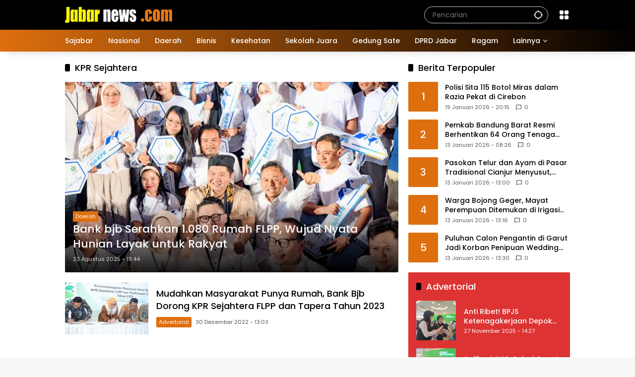

--- FILE ---
content_type: text/html; charset=UTF-8
request_url: https://www.jabarnews.com/tag/kpr-sejahtera/
body_size: 16591
content:
<!doctype html>
<html lang="id">
<head>
	<meta charset="UTF-8">
	<meta name="viewport" content="width=device-width, initial-scale=1">
	<link rel="profile" href="https://gmpg.org/xfn/11">

	<meta name='robots' content='index, follow, max-image-preview:large, max-snippet:-1, max-video-preview:-1' />

	<!-- This site is optimized with the Yoast SEO Premium plugin v26.7 (Yoast SEO v26.7) - https://yoast.com/wordpress/plugins/seo/ -->
	<title>Berita KPR Sejahtera Terbaru Hari Ini | Jabar News</title>
	<link rel="canonical" href="https://www.jabarnews.com/tag/kpr-sejahtera/" />
	<meta property="og:locale" content="id_ID" />
	<meta property="og:type" content="article" />
	<meta property="og:title" content="KPR Sejahtera Arsip" />
	<meta property="og:url" content="https://www.jabarnews.com/tag/kpr-sejahtera/" />
	<meta property="og:site_name" content="Jabar News" />
	<meta property="og:image" content="https://www.jabarnews.com/wp-content/uploads/2022/01/logo-jabarnews-1.png" />
	<meta property="og:image:width" content="225" />
	<meta property="og:image:height" content="225" />
	<meta property="og:image:type" content="image/png" />
	<meta name="twitter:card" content="summary_large_image" />
	<meta name="twitter:site" content="@jabarnews" />
	<script type="application/ld+json" class="yoast-schema-graph">{"@context":"https://schema.org","@graph":[{"@type":"CollectionPage","@id":"https://www.jabarnews.com/tag/kpr-sejahtera/","url":"https://www.jabarnews.com/tag/kpr-sejahtera/","name":"Berita KPR Sejahtera Terbaru Hari Ini | Jabar News","isPartOf":{"@id":"https://www.jabarnews.com/#website"},"primaryImageOfPage":{"@id":"https://www.jabarnews.com/tag/kpr-sejahtera/#primaryimage"},"image":{"@id":"https://www.jabarnews.com/tag/kpr-sejahtera/#primaryimage"},"thumbnailUrl":"https://www.jabarnews.com/wp-content/uploads/2025/08/IMG-20250824-WA0015-scaled.jpg","breadcrumb":{"@id":"https://www.jabarnews.com/tag/kpr-sejahtera/#breadcrumb"},"inLanguage":"id"},{"@type":"ImageObject","inLanguage":"id","@id":"https://www.jabarnews.com/tag/kpr-sejahtera/#primaryimage","url":"https://www.jabarnews.com/wp-content/uploads/2025/08/IMG-20250824-WA0015-scaled.jpg","contentUrl":"https://www.jabarnews.com/wp-content/uploads/2025/08/IMG-20250824-WA0015-scaled.jpg","width":2560,"height":1706,"caption":"Menteri Perumahan Maruarar Sirait bersama jajaran bank bjb menyerahkan kunci rumah secara simbolis kepada debitur FLPP."},{"@type":"BreadcrumbList","@id":"https://www.jabarnews.com/tag/kpr-sejahtera/#breadcrumb","itemListElement":[{"@type":"ListItem","position":1,"name":"Beranda","item":"https://www.jabarnews.com/"},{"@type":"ListItem","position":2,"name":"KPR Sejahtera"}]},{"@type":"WebSite","@id":"https://www.jabarnews.com/#website","url":"https://www.jabarnews.com/","name":"Jabar News","description":"Berita Jawa Barat, Jawa Barat Hari Ini, Jawa Barat Terkini","publisher":{"@id":"https://www.jabarnews.com/#organization"},"potentialAction":[{"@type":"SearchAction","target":{"@type":"EntryPoint","urlTemplate":"https://www.jabarnews.com/?s={search_term_string}"},"query-input":{"@type":"PropertyValueSpecification","valueRequired":true,"valueName":"search_term_string"}}],"inLanguage":"id"},{"@type":"Organization","@id":"https://www.jabarnews.com/#organization","name":"Jabar News","url":"https://www.jabarnews.com/","logo":{"@type":"ImageObject","inLanguage":"id","@id":"https://www.jabarnews.com/#/schema/logo/image/","url":"https://www.jabarnews.com/wp-content/uploads/2022/10/Logo-Jabarnews-low-ress.png","contentUrl":"https://www.jabarnews.com/wp-content/uploads/2022/10/Logo-Jabarnews-low-ress.png","width":3162,"height":794,"caption":"Jabar News"},"image":{"@id":"https://www.jabarnews.com/#/schema/logo/image/"},"sameAs":["https://www.facebook.com/jabarnews","https://x.com/jabarnews","https://www.instagram.com/jabarnews","https://www.youtube.com/c/JabarNews"],"description":"Jabar News Media","email":"analyticsjabarnews@gmail.com","telephone":"08161614141","legalName":"Jabar News Media","foundingDate":"2016-11-18","numberOfEmployees":{"@type":"QuantitativeValue","minValue":"1","maxValue":"10"}}]}</script>
	<!-- / Yoast SEO Premium plugin. -->


<link rel='dns-prefetch' href='//www.googletagmanager.com' />
<link rel="alternate" type="application/rss+xml" title="Jabar News &raquo; Feed" href="https://www.jabarnews.com/feed/" />
<link rel="alternate" type="application/rss+xml" title="Jabar News &raquo; Umpan Komentar" href="https://www.jabarnews.com/comments/feed/" />
<link rel="alternate" type="application/rss+xml" title="Jabar News &raquo; KPR Sejahtera Umpan Tag" href="https://www.jabarnews.com/tag/kpr-sejahtera/feed/" />
<style id='wp-img-auto-sizes-contain-inline-css'>
img:is([sizes=auto i],[sizes^="auto," i]){contain-intrinsic-size:3000px 1500px}
/*# sourceURL=wp-img-auto-sizes-contain-inline-css */
</style>

<style id='wp-emoji-styles-inline-css'>

	img.wp-smiley, img.emoji {
		display: inline !important;
		border: none !important;
		box-shadow: none !important;
		height: 1em !important;
		width: 1em !important;
		margin: 0 0.07em !important;
		vertical-align: -0.1em !important;
		background: none !important;
		padding: 0 !important;
	}
/*# sourceURL=wp-emoji-styles-inline-css */
</style>
<link rel='stylesheet' id='wpmedia-fonts-css' href='https://www.jabarnews.com/wp-content/fonts/236996ba17138f8a70241eb10876cbed.css?ver=1.1.7' media='all' />
<link rel='stylesheet' id='wpmedia-style-css' href='https://www.jabarnews.com/wp-content/themes/wpmedia/style.css?ver=1.1.7' media='all' />
<style id='wpmedia-style-inline-css'>
h1,h2,h3,h4,h5,h6,.reltitle,.site-title,.gmr-mainmenu ul > li > a,.gmr-secondmenu-dropdown ul > li > a,.gmr-sidemenu ul li a,.gmr-sidemenu .side-textsocial,.heading-text,.gmr-mobilemenu ul li a,#navigationamp ul li a{font-family:Poppins;font-weight:500;}h1 strong,h2 strong,h3 strong,h4 strong,h5 strong,h6 strong{font-weight:700;}.entry-content-single{font-size:16px;}body{font-family:Poppins;--font-reguler:400;--font-bold:700;--mainmenu-bgcolor:#de6f0e;--mainmenu-secondbgcolor:#000000;--background-color:#f8f8f8;--main-color:#000000;--widget-title:#000000;--link-color-body:#000000;--hoverlink-color-body:#de6f0e;--border-color:#cccccc;--button-bgcolor:#de6f0e;--button-color:#ffffff;--header-bgcolor:#000000;--topnav-color:#ffffff;--topnav-link-color:#ffffff;--topnav-linkhover-color:#eeee22;--mainmenu-color:#ffffff;--mainmenu-hovercolor:#f1c40f;--content-bgcolor:#ffffff;--content-greycolor:#555555;--greybody-bgcolor:#eeeeee;--footer-bgcolor:#000000;--footer-color:#ffffff;--footer-linkcolor:#ffffff;--footer-hover-linkcolor:#eeee22;}body,body.dark-theme{--scheme-color:#de6f0e;--secondscheme-color:#000000;--mainmenu-direction:80deg;}/* Generate Using Cache */
/*# sourceURL=wpmedia-style-inline-css */
</style>
<link rel='stylesheet' id='heateor_sss_frontend_css-css' href='https://www.jabarnews.com/wp-content/plugins/sassy-social-share/public/css/sassy-social-share-public.css?ver=3.3.79' media='all' />
<style id='heateor_sss_frontend_css-inline-css'>
.heateor_sss_button_instagram span.heateor_sss_svg,a.heateor_sss_instagram span.heateor_sss_svg{background:radial-gradient(circle at 30% 107%,#fdf497 0,#fdf497 5%,#fd5949 45%,#d6249f 60%,#285aeb 90%)}.heateor_sss_horizontal_sharing .heateor_sss_svg,.heateor_sss_standard_follow_icons_container .heateor_sss_svg{color:#fff;border-width:0px;border-style:solid;border-color:transparent}.heateor_sss_horizontal_sharing .heateorSssTCBackground{color:#666}.heateor_sss_horizontal_sharing span.heateor_sss_svg:hover,.heateor_sss_standard_follow_icons_container span.heateor_sss_svg:hover{border-color:transparent;}.heateor_sss_vertical_sharing span.heateor_sss_svg,.heateor_sss_floating_follow_icons_container span.heateor_sss_svg{color:#fff;border-width:0px;border-style:solid;border-color:transparent;}.heateor_sss_vertical_sharing .heateorSssTCBackground{color:#666;}.heateor_sss_vertical_sharing span.heateor_sss_svg:hover,.heateor_sss_floating_follow_icons_container span.heateor_sss_svg:hover{border-color:transparent;}@media screen and (max-width:783px) {.heateor_sss_vertical_sharing{display:none!important}}
/*# sourceURL=heateor_sss_frontend_css-inline-css */
</style>
<script src="https://www.jabarnews.com/wp-includes/js/jquery/jquery.min.js?ver=3.7.1" id="jquery-core-js" type="703c79df1bee44abe79baff0-text/javascript"></script>
<script src="https://www.jabarnews.com/wp-includes/js/jquery/jquery-migrate.min.js?ver=3.4.1" id="jquery-migrate-js" type="703c79df1bee44abe79baff0-text/javascript"></script>
<link rel="https://api.w.org/" href="https://www.jabarnews.com/wp-json/" /><link rel="alternate" title="JSON" type="application/json" href="https://www.jabarnews.com/wp-json/wp/v2/tags/30639" /><link rel="EditURI" type="application/rsd+xml" title="RSD" href="https://www.jabarnews.com/xmlrpc.php?rsd" />
<meta name="generator" content="WordPress 6.9" />
<meta name="generator" content="Site Kit by Google 1.170.0" /><script async src="https://pagead2.googlesyndication.com/pagead/js/adsbygoogle.js?client=ca-pub-5500326088615782" crossorigin="anonymous" type="703c79df1bee44abe79baff0-text/javascript"></script>

<!-- Global site tag (gtag.js) - Google Analytics -->
<script async src="https://www.googletagmanager.com/gtag/js?id=G-778ZZR5NK6" type="703c79df1bee44abe79baff0-text/javascript"></script>
<script type="703c79df1bee44abe79baff0-text/javascript">
  window.dataLayer = window.dataLayer || [];
  function gtag(){dataLayer.push(arguments);}
  gtag('js', new Date());
  gtag('config', 'G-778ZZR5NK6');
  gtag('config', 'AW-10813269691');
</script>
<link rel="icon" href="https://www.jabarnews.com/wp-content/uploads/2021/12/cropped-unnamed-32x32.png" sizes="32x32" />
<link rel="icon" href="https://www.jabarnews.com/wp-content/uploads/2021/12/cropped-unnamed-192x192.png" sizes="192x192" />
<link rel="apple-touch-icon" href="https://www.jabarnews.com/wp-content/uploads/2021/12/cropped-unnamed-180x180.png" />
<meta name="msapplication-TileImage" content="https://www.jabarnews.com/wp-content/uploads/2021/12/cropped-unnamed-270x270.png" />
<style id='global-styles-inline-css'>
:root{--wp--preset--aspect-ratio--square: 1;--wp--preset--aspect-ratio--4-3: 4/3;--wp--preset--aspect-ratio--3-4: 3/4;--wp--preset--aspect-ratio--3-2: 3/2;--wp--preset--aspect-ratio--2-3: 2/3;--wp--preset--aspect-ratio--16-9: 16/9;--wp--preset--aspect-ratio--9-16: 9/16;--wp--preset--color--black: #000000;--wp--preset--color--cyan-bluish-gray: #abb8c3;--wp--preset--color--white: #ffffff;--wp--preset--color--pale-pink: #f78da7;--wp--preset--color--vivid-red: #cf2e2e;--wp--preset--color--luminous-vivid-orange: #ff6900;--wp--preset--color--luminous-vivid-amber: #fcb900;--wp--preset--color--light-green-cyan: #7bdcb5;--wp--preset--color--vivid-green-cyan: #00d084;--wp--preset--color--pale-cyan-blue: #8ed1fc;--wp--preset--color--vivid-cyan-blue: #0693e3;--wp--preset--color--vivid-purple: #9b51e0;--wp--preset--gradient--vivid-cyan-blue-to-vivid-purple: linear-gradient(135deg,rgb(6,147,227) 0%,rgb(155,81,224) 100%);--wp--preset--gradient--light-green-cyan-to-vivid-green-cyan: linear-gradient(135deg,rgb(122,220,180) 0%,rgb(0,208,130) 100%);--wp--preset--gradient--luminous-vivid-amber-to-luminous-vivid-orange: linear-gradient(135deg,rgb(252,185,0) 0%,rgb(255,105,0) 100%);--wp--preset--gradient--luminous-vivid-orange-to-vivid-red: linear-gradient(135deg,rgb(255,105,0) 0%,rgb(207,46,46) 100%);--wp--preset--gradient--very-light-gray-to-cyan-bluish-gray: linear-gradient(135deg,rgb(238,238,238) 0%,rgb(169,184,195) 100%);--wp--preset--gradient--cool-to-warm-spectrum: linear-gradient(135deg,rgb(74,234,220) 0%,rgb(151,120,209) 20%,rgb(207,42,186) 40%,rgb(238,44,130) 60%,rgb(251,105,98) 80%,rgb(254,248,76) 100%);--wp--preset--gradient--blush-light-purple: linear-gradient(135deg,rgb(255,206,236) 0%,rgb(152,150,240) 100%);--wp--preset--gradient--blush-bordeaux: linear-gradient(135deg,rgb(254,205,165) 0%,rgb(254,45,45) 50%,rgb(107,0,62) 100%);--wp--preset--gradient--luminous-dusk: linear-gradient(135deg,rgb(255,203,112) 0%,rgb(199,81,192) 50%,rgb(65,88,208) 100%);--wp--preset--gradient--pale-ocean: linear-gradient(135deg,rgb(255,245,203) 0%,rgb(182,227,212) 50%,rgb(51,167,181) 100%);--wp--preset--gradient--electric-grass: linear-gradient(135deg,rgb(202,248,128) 0%,rgb(113,206,126) 100%);--wp--preset--gradient--midnight: linear-gradient(135deg,rgb(2,3,129) 0%,rgb(40,116,252) 100%);--wp--preset--font-size--small: 13px;--wp--preset--font-size--medium: 20px;--wp--preset--font-size--large: 36px;--wp--preset--font-size--x-large: 42px;--wp--preset--spacing--20: 0.44rem;--wp--preset--spacing--30: 0.67rem;--wp--preset--spacing--40: 1rem;--wp--preset--spacing--50: 1.5rem;--wp--preset--spacing--60: 2.25rem;--wp--preset--spacing--70: 3.38rem;--wp--preset--spacing--80: 5.06rem;--wp--preset--shadow--natural: 6px 6px 9px rgba(0, 0, 0, 0.2);--wp--preset--shadow--deep: 12px 12px 50px rgba(0, 0, 0, 0.4);--wp--preset--shadow--sharp: 6px 6px 0px rgba(0, 0, 0, 0.2);--wp--preset--shadow--outlined: 6px 6px 0px -3px rgb(255, 255, 255), 6px 6px rgb(0, 0, 0);--wp--preset--shadow--crisp: 6px 6px 0px rgb(0, 0, 0);}:where(.is-layout-flex){gap: 0.5em;}:where(.is-layout-grid){gap: 0.5em;}body .is-layout-flex{display: flex;}.is-layout-flex{flex-wrap: wrap;align-items: center;}.is-layout-flex > :is(*, div){margin: 0;}body .is-layout-grid{display: grid;}.is-layout-grid > :is(*, div){margin: 0;}:where(.wp-block-columns.is-layout-flex){gap: 2em;}:where(.wp-block-columns.is-layout-grid){gap: 2em;}:where(.wp-block-post-template.is-layout-flex){gap: 1.25em;}:where(.wp-block-post-template.is-layout-grid){gap: 1.25em;}.has-black-color{color: var(--wp--preset--color--black) !important;}.has-cyan-bluish-gray-color{color: var(--wp--preset--color--cyan-bluish-gray) !important;}.has-white-color{color: var(--wp--preset--color--white) !important;}.has-pale-pink-color{color: var(--wp--preset--color--pale-pink) !important;}.has-vivid-red-color{color: var(--wp--preset--color--vivid-red) !important;}.has-luminous-vivid-orange-color{color: var(--wp--preset--color--luminous-vivid-orange) !important;}.has-luminous-vivid-amber-color{color: var(--wp--preset--color--luminous-vivid-amber) !important;}.has-light-green-cyan-color{color: var(--wp--preset--color--light-green-cyan) !important;}.has-vivid-green-cyan-color{color: var(--wp--preset--color--vivid-green-cyan) !important;}.has-pale-cyan-blue-color{color: var(--wp--preset--color--pale-cyan-blue) !important;}.has-vivid-cyan-blue-color{color: var(--wp--preset--color--vivid-cyan-blue) !important;}.has-vivid-purple-color{color: var(--wp--preset--color--vivid-purple) !important;}.has-black-background-color{background-color: var(--wp--preset--color--black) !important;}.has-cyan-bluish-gray-background-color{background-color: var(--wp--preset--color--cyan-bluish-gray) !important;}.has-white-background-color{background-color: var(--wp--preset--color--white) !important;}.has-pale-pink-background-color{background-color: var(--wp--preset--color--pale-pink) !important;}.has-vivid-red-background-color{background-color: var(--wp--preset--color--vivid-red) !important;}.has-luminous-vivid-orange-background-color{background-color: var(--wp--preset--color--luminous-vivid-orange) !important;}.has-luminous-vivid-amber-background-color{background-color: var(--wp--preset--color--luminous-vivid-amber) !important;}.has-light-green-cyan-background-color{background-color: var(--wp--preset--color--light-green-cyan) !important;}.has-vivid-green-cyan-background-color{background-color: var(--wp--preset--color--vivid-green-cyan) !important;}.has-pale-cyan-blue-background-color{background-color: var(--wp--preset--color--pale-cyan-blue) !important;}.has-vivid-cyan-blue-background-color{background-color: var(--wp--preset--color--vivid-cyan-blue) !important;}.has-vivid-purple-background-color{background-color: var(--wp--preset--color--vivid-purple) !important;}.has-black-border-color{border-color: var(--wp--preset--color--black) !important;}.has-cyan-bluish-gray-border-color{border-color: var(--wp--preset--color--cyan-bluish-gray) !important;}.has-white-border-color{border-color: var(--wp--preset--color--white) !important;}.has-pale-pink-border-color{border-color: var(--wp--preset--color--pale-pink) !important;}.has-vivid-red-border-color{border-color: var(--wp--preset--color--vivid-red) !important;}.has-luminous-vivid-orange-border-color{border-color: var(--wp--preset--color--luminous-vivid-orange) !important;}.has-luminous-vivid-amber-border-color{border-color: var(--wp--preset--color--luminous-vivid-amber) !important;}.has-light-green-cyan-border-color{border-color: var(--wp--preset--color--light-green-cyan) !important;}.has-vivid-green-cyan-border-color{border-color: var(--wp--preset--color--vivid-green-cyan) !important;}.has-pale-cyan-blue-border-color{border-color: var(--wp--preset--color--pale-cyan-blue) !important;}.has-vivid-cyan-blue-border-color{border-color: var(--wp--preset--color--vivid-cyan-blue) !important;}.has-vivid-purple-border-color{border-color: var(--wp--preset--color--vivid-purple) !important;}.has-vivid-cyan-blue-to-vivid-purple-gradient-background{background: var(--wp--preset--gradient--vivid-cyan-blue-to-vivid-purple) !important;}.has-light-green-cyan-to-vivid-green-cyan-gradient-background{background: var(--wp--preset--gradient--light-green-cyan-to-vivid-green-cyan) !important;}.has-luminous-vivid-amber-to-luminous-vivid-orange-gradient-background{background: var(--wp--preset--gradient--luminous-vivid-amber-to-luminous-vivid-orange) !important;}.has-luminous-vivid-orange-to-vivid-red-gradient-background{background: var(--wp--preset--gradient--luminous-vivid-orange-to-vivid-red) !important;}.has-very-light-gray-to-cyan-bluish-gray-gradient-background{background: var(--wp--preset--gradient--very-light-gray-to-cyan-bluish-gray) !important;}.has-cool-to-warm-spectrum-gradient-background{background: var(--wp--preset--gradient--cool-to-warm-spectrum) !important;}.has-blush-light-purple-gradient-background{background: var(--wp--preset--gradient--blush-light-purple) !important;}.has-blush-bordeaux-gradient-background{background: var(--wp--preset--gradient--blush-bordeaux) !important;}.has-luminous-dusk-gradient-background{background: var(--wp--preset--gradient--luminous-dusk) !important;}.has-pale-ocean-gradient-background{background: var(--wp--preset--gradient--pale-ocean) !important;}.has-electric-grass-gradient-background{background: var(--wp--preset--gradient--electric-grass) !important;}.has-midnight-gradient-background{background: var(--wp--preset--gradient--midnight) !important;}.has-small-font-size{font-size: var(--wp--preset--font-size--small) !important;}.has-medium-font-size{font-size: var(--wp--preset--font-size--medium) !important;}.has-large-font-size{font-size: var(--wp--preset--font-size--large) !important;}.has-x-large-font-size{font-size: var(--wp--preset--font-size--x-large) !important;}
/*# sourceURL=global-styles-inline-css */
</style>
<style id='wpmedia-rp-3-inline-css'>
#wpmedia-rp-3 {padding: 16px;background:var(--widget-color1, #dd3333);}#wpmedia-rp-3 .big-thumb {margin: 0 -16px;border-radius: 0 !important;}#wpmedia-rp-3 {--widget-title:#ffffff;}#wpmedia-rp-3 .widget-subtitle {color:var(--widget-desc, #ffffff);}#wpmedia-rp-3 a {color:var(--widget-link, #ffffff);}#wpmedia-rp-3 .meta-content {color:var(--widget-meta, #ffffff);}
/*# sourceURL=wpmedia-rp-3-inline-css */
</style>
<style id='wpmedia-rp-5-inline-css'>
#wpmedia-rp-5 {padding: 16px;background:var(--widget-color1, #ea8435);}#wpmedia-rp-5 .big-thumb {margin: 0 -16px;border-radius: 0 !important;}#wpmedia-rp-5 {--widget-title:#ffffff;}#wpmedia-rp-5 .widget-subtitle {color:var(--widget-desc, #ffffff);}#wpmedia-rp-5 a {color:var(--widget-link, #ffffff);}#wpmedia-rp-5 .meta-content {color:var(--widget-meta, #ffffff);}
/*# sourceURL=wpmedia-rp-5-inline-css */
</style>
<link rel='stylesheet' id='pgntn_stylesheet-css' href='https://www.jabarnews.com/wp-content/plugins/pagination/css/nav-style.css?ver=1.2.7' media='all' />
</head>

<body class="archive tag tag-kpr-sejahtera tag-30639 wp-custom-logo wp-embed-responsive wp-theme-wpmedia idtheme kentooz hfeed">
<!-- Google Tag Manager (noscript) -->
<noscript><iframe src="https://www.googletagmanager.com/ns.html?id=GTM-5V27DR9"
height="0" width="0" style="display:none;visibility:hidden"></iframe></noscript>
<!-- End Google Tag Manager (noscript) -->
	<a class="skip-link screen-reader-text" href="#primary">Langsung ke konten</a>
		<div id="page" class="site">
		<div id="topnavwrap" class="gmr-topnavwrap clearfix">
			<div class="container">
				<header id="masthead" class="list-flex site-header">
					<div class="row-flex gmr-navleft">
						<div class="site-branding">
							<div class="gmr-logo"><a class="custom-logo-link" href="https://www.jabarnews.com/" title="Jabar News" rel="home"><img class="custom-logo" src="https://www.jabarnews.com/wp-content/uploads/2025/02/cropped-logo-jabarnews3.png" width="216" height="32" alt="Jabar News" loading="lazy" /></a></div>						</div><!-- .site-branding -->
					</div>

					<div class="row-flex gmr-navright">
						<span class="gmr-top-date" data-lang="id"></span><div class="gmr-search desktop-only">
				<form method="get" class="gmr-searchform searchform" action="https://www.jabarnews.com/">
					<input type="text" name="s" id="s" placeholder="Pencarian" />
					<input type="hidden" name="post_type[]" value="post" />
					<button type="submit" role="button" class="gmr-search-submit gmr-search-icon" aria-label="Kirim">
						<svg xmlns="http://www.w3.org/2000/svg" height="24px" viewBox="0 0 24 24" width="24px" fill="currentColor"><path d="M0 0h24v24H0V0z" fill="none"/><path d="M20.94 11c-.46-4.17-3.77-7.48-7.94-7.94V1h-2v2.06C6.83 3.52 3.52 6.83 3.06 11H1v2h2.06c.46 4.17 3.77 7.48 7.94 7.94V23h2v-2.06c4.17-.46 7.48-3.77 7.94-7.94H23v-2h-2.06zM12 19c-3.87 0-7-3.13-7-7s3.13-7 7-7 7 3.13 7 7-3.13 7-7 7z"/></svg>
					</button>
				</form>
			</div><div class="gmr-menugrid-btn gmrclick-container"><button id="menugrid-button" class="topnav-button gmrbtnclick" aria-label="Buka Menu"><svg xmlns="http://www.w3.org/2000/svg" enable-background="new 0 0 24 24" height="24px" viewBox="0 0 24 24" width="24px" fill="currentColor"><g><rect fill="none" height="24" width="24"/></g><g><g><path d="M5,11h4c1.1,0,2-0.9,2-2V5c0-1.1-0.9-2-2-2H5C3.9,3,3,3.9,3,5v4C3,10.1,3.9,11,5,11z"/><path d="M5,21h4c1.1,0,2-0.9,2-2v-4c0-1.1-0.9-2-2-2H5c-1.1,0-2,0.9-2,2v4C3,20.1,3.9,21,5,21z"/><path d="M13,5v4c0,1.1,0.9,2,2,2h4c1.1,0,2-0.9,2-2V5c0-1.1-0.9-2-2-2h-4C13.9,3,13,3.9,13,5z"/><path d="M15,21h4c1.1,0,2-0.9,2-2v-4c0-1.1-0.9-2-2-2h-4c-1.1,0-2,0.9-2,2v4C13,20.1,13.9,21,15,21z"/></g></g></svg></button><div id="dropdown-container" class="gmr-secondmenu-dropdown gmr-dropdown"><ul id="secondary-menu" class="menu"><li id="menu-item-2366631" class="menu-item menu-item-type-post_type menu-item-object-page menu-item-2366631"><a href="https://www.jabarnews.com/tentang-kami/">Tentang Kami</a></li>
<li id="menu-item-2419" class="menu-item menu-item-type-post_type menu-item-object-page menu-item-2419"><a href="https://www.jabarnews.com/redaksi/">Redaksi</a></li>
<li id="menu-item-2422" class="menu-item menu-item-type-post_type menu-item-object-page menu-item-2422"><a href="https://www.jabarnews.com/iklan/">Iklan</a></li>
<li id="menu-item-2366630" class="menu-item menu-item-type-post_type menu-item-object-page menu-item-2366630"><a href="https://www.jabarnews.com/kontak/">Kontak</a></li>
<li id="menu-item-2483428" class="menu-item menu-item-type-post_type menu-item-object-page menu-item-2483428"><a href="https://www.jabarnews.com/trustworthy-news/">Trustworthy News</a></li>
<li id="menu-item-2420" class="menu-item menu-item-type-post_type menu-item-object-page menu-item-2420"><a href="https://www.jabarnews.com/pedoman-media-siber/">Pedoman Media Siber</a></li>
<li id="menu-item-2367238" class="menu-item menu-item-type-post_type menu-item-object-page menu-item-2367238"><a href="https://www.jabarnews.com/term-and-condition/">Term and Condition</a></li>
<li id="menu-item-2508370" class="menu-item menu-item-type-custom menu-item-object-custom menu-item-2508370"><a href="https://www.jti-app.com/report/Xrdz0j0oz1RmE65P">Laporan Transparansi</a></li>
</ul></div></div><button id="gmr-responsive-menu" role="button" class="mobile-only" aria-label="Menu" data-target="#gmr-sidemenu-id" data-toggle="onoffcanvas" aria-expanded="false" rel="nofollow"><svg xmlns="http://www.w3.org/2000/svg" width="24" height="24" viewBox="0 0 24 24"><path fill="currentColor" d="m19.31 18.9l3.08 3.1L21 23.39l-3.12-3.07c-.69.43-1.51.68-2.38.68c-2.5 0-4.5-2-4.5-4.5s2-4.5 4.5-4.5s4.5 2 4.5 4.5c0 .88-.25 1.71-.69 2.4m-3.81.1a2.5 2.5 0 0 0 0-5a2.5 2.5 0 0 0 0 5M21 4v2H3V4h18M3 16v-2h6v2H3m0-5V9h18v2h-2.03c-1.01-.63-2.2-1-3.47-1s-2.46.37-3.47 1H3Z"/></svg></button>					</div>
				</header>
			</div><!-- .container -->
			<nav id="main-nav" class="main-navigation gmr-mainmenu">
				<div class="container">
					<ul id="primary-menu" class="menu"><li id="menu-item-871" class="menu-item menu-item-type-taxonomy menu-item-object-category menu-item-871"><a href="https://www.jabarnews.com/sajabar/"><span>Sajabar</span></a></li>
<li id="menu-item-11870" class="menu-item menu-item-type-taxonomy menu-item-object-category menu-item-11870"><a href="https://www.jabarnews.com/nasional/"><span>Nasional</span></a></li>
<li id="menu-item-870" class="menu-item menu-item-type-taxonomy menu-item-object-category menu-item-870"><a href="https://www.jabarnews.com/daerah/"><span>Daerah</span></a></li>
<li id="menu-item-2123504" class="menu-item menu-item-type-taxonomy menu-item-object-category menu-item-2123504"><a href="https://www.jabarnews.com/bisnis/"><span>Bisnis</span></a></li>
<li id="menu-item-2123505" class="menu-item menu-item-type-taxonomy menu-item-object-category menu-item-2123505"><a href="https://www.jabarnews.com/kesehatan/"><span>Kesehatan</span></a></li>
<li id="menu-item-2529" class="menu-item menu-item-type-taxonomy menu-item-object-category menu-item-2529"><a href="https://www.jabarnews.com/sekolah-juara/"><span>Sekolah Juara</span></a></li>
<li id="menu-item-869" class="menu-item menu-item-type-taxonomy menu-item-object-category menu-item-869"><a href="https://www.jabarnews.com/gedung-sate/"><span>Gedung Sate</span></a></li>
<li id="menu-item-11577" class="menu-item menu-item-type-taxonomy menu-item-object-category menu-item-11577"><a href="https://www.jabarnews.com/dprd-jabar/"><span>DPRD Jabar</span></a></li>
<li id="menu-item-867" class="menu-item menu-item-type-taxonomy menu-item-object-category menu-item-867"><a href="https://www.jabarnews.com/ragam/"><span>Ragam</span></a></li>
<li id="menu-item-11584" class="menu-item menu-item-type-custom menu-item-object-custom menu-item-home menu-item-has-children menu-item-11584"><a href="https://www.jabarnews.com"><span>Lainnya</span></a>
<ul class="sub-menu">
	<li id="menu-item-11581" class="menu-item menu-item-type-taxonomy menu-item-object-category menu-item-11581"><a href="https://www.jabarnews.com/mang-jabar/"><span>Mang Jabar</span></a></li>
	<li id="menu-item-11582" class="menu-item menu-item-type-taxonomy menu-item-object-category menu-item-11582"><a href="https://www.jabarnews.com/persib/"><span>Persib</span></a></li>
	<li id="menu-item-881" class="menu-item menu-item-type-taxonomy menu-item-object-category menu-item-881"><a href="https://www.jabarnews.com/pasundan/"><span>Pasundan</span></a></li>
	<li id="menu-item-2477721" class="menu-item menu-item-type-taxonomy menu-item-object-category menu-item-2477721"><a href="https://www.jabarnews.com/jurnal-desa/"><span>Jurnal Desa</span></a></li>
	<li id="menu-item-872" class="menu-item menu-item-type-taxonomy menu-item-object-category menu-item-872"><a href="https://www.jabarnews.com/jurnal-warga/"><span>Jurnal Warga</span></a></li>
	<li id="menu-item-11825" class="menu-item menu-item-type-taxonomy menu-item-object-category menu-item-11825"><a href="https://www.jabarnews.com/advertorial/"><span>Advertorial</span></a></li>
	<li id="menu-item-11579" class="menu-item menu-item-type-taxonomy menu-item-object-category menu-item-11579"><a href="https://www.jabarnews.com/infografis/"><span>Infografis</span></a></li>
	<li id="menu-item-2381226" class="menu-item menu-item-type-taxonomy menu-item-object-category menu-item-2381226"><a href="https://www.jabarnews.com/e-koran/"><span>E-Koran</span></a></li>
	<li id="menu-item-2459678" class="menu-item menu-item-type-taxonomy menu-item-object-category menu-item-2459678"><a href="https://www.jabarnews.com/cek-fakta/"><span>Cek Fakta</span></a></li>
	<li id="menu-item-882" class="menu-item menu-item-type-taxonomy menu-item-object-category menu-item-882"><a href="https://www.jabarnews.com/video/"><span>Video</span></a></li>
	<li id="menu-item-11578" class="menu-item menu-item-type-taxonomy menu-item-object-category menu-item-11578"><a href="https://www.jabarnews.com/foto/"><span>Foto</span></a></li>
</ul>
</li>
</ul>				</div>
			</nav><!-- #main-nav -->
		</div><!-- #topnavwrap -->

				
		
		
		<div id="content" class="gmr-content">
			<div class="container">
				<div class="row">

	<main id="primary" class="site-main col-md-8">

					<header class="page-header">
				<h1 class="page-title sub-title">KPR Sejahtera</h1>			</header><!-- .page-header -->

			<div class="idt-contentbig">
<article id="post-2519252" class="post type-post idt-cbbox hentry">
	<div class="box-bigitem">
					<a class="post-thumbnail" href="https://www.jabarnews.com/daerah/bank-bjb-serahkan-1-080-rumah-flpp-wujud-nyata-hunian-layak-untuk-rakyat/" title="Bank bjb Serahkan 1.080 Rumah FLPP, Wujud Nyata Hunian Layak untuk Rakyat">
				<img width="680" height="389" src="https://www.jabarnews.com/wp-content/uploads/2025/08/IMG-20250824-WA0015-700x400.jpg" class="attachment-large size-large wp-post-image" alt="Bank bjb Serahkan 1.080 Rumah FLPP, Wujud Nyata Hunian Layak untuk Rakyat" decoding="async" fetchpriority="high" />			</a>
					<div class="box-content">
			<span class="cat-links-content"><a href="https://www.jabarnews.com/daerah/" title="Lihat semua posts di Daerah">Daerah</a></span>			<h2 class="entry-title"><a href="https://www.jabarnews.com/daerah/bank-bjb-serahkan-1-080-rumah-flpp-wujud-nyata-hunian-layak-untuk-rakyat/" title="Bank bjb Serahkan 1.080 Rumah FLPP, Wujud Nyata Hunian Layak untuk Rakyat" rel="bookmark">Bank bjb Serahkan 1.080 Rumah FLPP, Wujud Nyata Hunian Layak untuk Rakyat</a></h2>			<div class="gmr-meta-topic"><span class="meta-content"><span class="posted-on"><time class="entry-date published" datetime="2025-08-23T19:44:00+07:00">23 Agustus 2025 - 19:44</time><time class="updated" datetime="2025-08-24T19:49:28+07:00">24 Agustus 2025 - 19:49</time></span></span></div>			<div class="entry-footer entry-footer-archive">
				<div class="posted-by"> <span class="author vcard"><a class="url fn n" href="https://www.jabarnews.com/author/robbysanjaya/" title="Robby Sanjaya">Robby Sanjaya</a></span></div>			</div><!-- .entry-footer -->
		</div>
	</div>
</article><!-- #post-2519252 -->
</div>
			<div id="infinite-container">
<article id="post-2451201" class="post type-post hentry">
	<div class="box-item">
					<a class="post-thumbnail" href="https://www.jabarnews.com/advertorial/mudahkan-masyarakat-punya-rumah-bank-bjb-dorong-kpr-sejahtera-flpp-dan-tapera-tahun-2023/" title="Mudahkan Masyarakat Punya Rumah, Bank Bjb Dorong KPR Sejahtera FLPP dan Tapera Tahun 2023">
				<img width="180" height="113" src="https://www.jabarnews.com/wp-content/uploads/2022/12/BJB-2-300x188.jpg" class="attachment-medium size-medium wp-post-image" alt="Mudahkan Masyarakat Punya Rumah, Bank Bjb Dorong KPR Sejahtera FLPP dan Tapera Tahun 2023" decoding="async" srcset="https://www.jabarnews.com/wp-content/uploads/2022/12/BJB-2-300x188.jpg 300w, https://www.jabarnews.com/wp-content/uploads/2022/12/BJB-2-768x480.jpg 768w, https://www.jabarnews.com/wp-content/uploads/2022/12/BJB-2-696x435.jpg 696w, https://www.jabarnews.com/wp-content/uploads/2022/12/BJB-2.jpg 800w" sizes="(max-width: 180px) 100vw, 180px" />			</a>
					<div class="box-content">
			<h2 class="entry-title"><a href="https://www.jabarnews.com/advertorial/mudahkan-masyarakat-punya-rumah-bank-bjb-dorong-kpr-sejahtera-flpp-dan-tapera-tahun-2023/" title="Mudahkan Masyarakat Punya Rumah, Bank Bjb Dorong KPR Sejahtera FLPP dan Tapera Tahun 2023" rel="bookmark">Mudahkan Masyarakat Punya Rumah, Bank Bjb Dorong KPR Sejahtera FLPP dan Tapera Tahun 2023</a></h2>			<div class="gmr-meta-topic"><span class="meta-content"><span class="cat-links-content"><a href="https://www.jabarnews.com/advertorial/" title="Lihat semua posts di Advertorial">Advertorial</a></span><span class="posted-on"><time class="entry-date published" datetime="2022-12-30T13:03:22+07:00">30 Desember 2022 - 13:03</time><time class="updated" datetime="2022-12-30T12:36:03+07:00">30 Desember 2022 - 12:36</time></span></span></div>			<div class="entry-footer entry-footer-archive">
				<div class="posted-by"> <span class="author vcard"><a class="url fn n" href="https://www.jabarnews.com/author/riannugraha/" title="Rian Nugraha">Rian Nugraha</a></span></div>			</div><!-- .entry-footer -->
					</div>
	</div>
</article><!-- #post-2451201 -->
</div>
				<div class="text-center">
					<div class="page-load-status">
						<div class="loader-ellips infinite-scroll-request gmr-ajax-load-wrapper gmr-loader">
							<div class="gmr-loaderwrap">
								<div class="gmr-ajax-loader">
									<div class="gmr-loader1"></div>
									<div class="gmr-loader2"></div>
									<div class="gmr-loader3"></div>
									<div class="gmr-loader4"></div>
								</div>
							</div>
						</div>
						<p class="infinite-scroll-last">Tidak Ada Postingan Lagi.</p>
						<p class="infinite-scroll-error">Tidak ada lagi halaman untuk dimuat.</p>
					</div><p><button class="view-more-button heading-text">Selengkapnya</button></p></div>
				
	</main><!-- #main -->


<aside id="secondary" class="widget-area col-md-4 pos-sticky">
	<section id="wpmedia-popular-3" class="widget wpmedia-popular"><div class="page-header widget-titlewrap"><h2 class="widget-title">Berita Terpopuler</h2></div>				<ul class="wpmedia-list-widget">
											<li class="clearfix">
							<div class="rp-number heading-text">1</div><div class="recent-content"><a class="recent-title heading-text" href="https://www.jabarnews.com/daerah/razia-pekat-cirebon-polisi-sita-115-botol-miras/" title="Polisi Sita 115 Botol Miras dalam Razia Pekat di Cirebon" rel="bookmark">Polisi Sita 115 Botol Miras dalam Razia Pekat di Cirebon</a><div class="meta-content meta-content-flex"><span class="posted-on"><time class="entry-date published" datetime="2026-01-19T20:15:10+07:00">19 Januari 2026 - 20:15</time><time class="updated" datetime="2026-01-19T09:18:30+07:00">19 Januari 2026 - 09:18</time></span><span class="count-text"><svg xmlns="http://www.w3.org/2000/svg" height="24px" viewBox="0 0 24 24" width="24px" fill="currentColor"><path d="M0 0h24v24H0V0z" fill="none"/><path d="M20 2H4c-1.1 0-2 .9-2 2v18l4-4h14c1.1 0 2-.9 2-2V4c0-1.1-.9-2-2-2zm0 14H6l-2 2V4h16v12z"/></svg> <span class="in-count-text">0</span></span></div></div>						</li>
												<li class="clearfix">
							<div class="rp-number heading-text">2</div><div class="recent-content"><a class="recent-title heading-text" href="https://www.jabarnews.com/daerah/pemkab-bandung-barat-resmi-berhentikan-64-orang-tenaga-honorer-teknis/" title="Pemkab Bandung Barat Resmi Berhentikan 64 Orang Tenaga Honorer Teknis" rel="bookmark">Pemkab Bandung Barat Resmi Berhentikan 64 Orang Tenaga Honorer Teknis</a><div class="meta-content meta-content-flex"><span class="posted-on"><time class="entry-date published" datetime="2026-01-13T08:26:01+07:00">13 Januari 2026 - 08:26</time><time class="updated" datetime="2026-01-13T07:20:09+07:00">13 Januari 2026 - 07:20</time></span><span class="count-text"><svg xmlns="http://www.w3.org/2000/svg" height="24px" viewBox="0 0 24 24" width="24px" fill="currentColor"><path d="M0 0h24v24H0V0z" fill="none"/><path d="M20 2H4c-1.1 0-2 .9-2 2v18l4-4h14c1.1 0 2-.9 2-2V4c0-1.1-.9-2-2-2zm0 14H6l-2 2V4h16v12z"/></svg> <span class="in-count-text">0</span></span></div></div>						</li>
												<li class="clearfix">
							<div class="rp-number heading-text">3</div><div class="recent-content"><a class="recent-title heading-text" href="https://www.jabarnews.com/daerah/pasokan-pasar-tradisional-cianjur-terserap-program-mbg/" title="Pasokan Telur dan Ayam di Pasar Tradisional Cianjur Menyusut, Pedagang Kecil Terdampak Program MBG" rel="bookmark">Pasokan Telur dan Ayam di Pasar Tradisional Cianjur Menyusut, Pedagang Kecil Terdampak Program MBG</a><div class="meta-content meta-content-flex"><span class="posted-on"><time class="entry-date published" datetime="2026-01-13T13:00:02+07:00">13 Januari 2026 - 13:00</time><time class="updated" datetime="2026-01-13T10:54:07+07:00">13 Januari 2026 - 10:54</time></span><span class="count-text"><svg xmlns="http://www.w3.org/2000/svg" height="24px" viewBox="0 0 24 24" width="24px" fill="currentColor"><path d="M0 0h24v24H0V0z" fill="none"/><path d="M20 2H4c-1.1 0-2 .9-2 2v18l4-4h14c1.1 0 2-.9 2-2V4c0-1.1-.9-2-2-2zm0 14H6l-2 2V4h16v12z"/></svg> <span class="in-count-text">0</span></span></div></div>						</li>
												<li class="clearfix">
							<div class="rp-number heading-text">4</div><div class="recent-content"><a class="recent-title heading-text" href="https://www.jabarnews.com/daerah/warga-bojong-purwakarta-geger-perempuan-tewas-di-irigasi/" title="Warga Bojong Geger, Mayat Perempuan Ditemukan di Irigasi Sawah Purwakarta" rel="bookmark">Warga Bojong Geger, Mayat Perempuan Ditemukan di Irigasi Sawah Purwakarta</a><div class="meta-content meta-content-flex"><span class="posted-on"><time class="entry-date published updated" datetime="2026-01-13T13:16:51+07:00">13 Januari 2026 - 13:16</time></span><span class="count-text"><svg xmlns="http://www.w3.org/2000/svg" height="24px" viewBox="0 0 24 24" width="24px" fill="currentColor"><path d="M0 0h24v24H0V0z" fill="none"/><path d="M20 2H4c-1.1 0-2 .9-2 2v18l4-4h14c1.1 0 2-.9 2-2V4c0-1.1-.9-2-2-2zm0 14H6l-2 2V4h16v12z"/></svg> <span class="in-count-text">0</span></span></div></div>						</li>
												<li class="clearfix">
							<div class="rp-number heading-text">5</div><div class="recent-content"><a class="recent-title heading-text" href="https://www.jabarnews.com/daerah/penipuan-wedding-organizer-garut-ratusan-juta/" title="Puluhan Calon Pengantin di Garut Jadi Korban Penipuan Wedding Organizer, Kerugian Tembus Rp500 Juta" rel="bookmark">Puluhan Calon Pengantin di Garut Jadi Korban Penipuan Wedding Organizer, Kerugian Tembus Rp500 Juta</a><div class="meta-content meta-content-flex"><span class="posted-on"><time class="entry-date published" datetime="2026-01-13T13:30:01+07:00">13 Januari 2026 - 13:30</time><time class="updated" datetime="2026-01-13T10:56:04+07:00">13 Januari 2026 - 10:56</time></span><span class="count-text"><svg xmlns="http://www.w3.org/2000/svg" height="24px" viewBox="0 0 24 24" width="24px" fill="currentColor"><path d="M0 0h24v24H0V0z" fill="none"/><path d="M20 2H4c-1.1 0-2 .9-2 2v18l4-4h14c1.1 0 2-.9 2-2V4c0-1.1-.9-2-2-2zm0 14H6l-2 2V4h16v12z"/></svg> <span class="in-count-text">0</span></span></div></div>						</li>
										</ul>
				</section><section id="wpmedia-rp-3" class="widget wpmedia-recent"><div class="page-header widget-titlewrap"><h2 class="widget-title">Advertorial</h2></div>				<ul class="wpmedia-rp-widget">
											<li class="clearfix">
																<a class="post-thumbnail small-thumb" href="https://www.jabarnews.com/advertorial/bpjs-ketenagakerjaan-depok-pangkas-antrean-via-someah/" title="Anti Ribet! BPJS Ketenagakerjaan Depok Pangkas Antrean via SOMEAH">
										<img width="80" height="80" src="https://www.jabarnews.com/wp-content/uploads/2025/11/bpjs-ketenagakerjaan-depok-program-someah-anti-ribet-80x80.webp" class="attachment-thumbnail size-thumbnail wp-post-image" alt="Anti Ribet! BPJS Ketenagakerjaan Depok Pangkas Antrean via SOMEAH" decoding="async" loading="lazy" />									</a>
									<div class="recent-content"><a class="recent-title heading-text" href="https://www.jabarnews.com/advertorial/bpjs-ketenagakerjaan-depok-pangkas-antrean-via-someah/" title="Anti Ribet! BPJS Ketenagakerjaan Depok Pangkas Antrean via SOMEAH" rel="bookmark">Anti Ribet! BPJS Ketenagakerjaan Depok Pangkas Antrean via SOMEAH</a><div class="meta-content"><span class="posted-on"><time class="entry-date published updated" datetime="2025-11-27T14:27:35+07:00">27 November 2025 - 14:27</time></span></div></div>						</li>
												<li class="clearfix">
																<a class="post-thumbnail small-thumb" href="https://www.jabarnews.com/advertorial/aplikasi-jmo-solusi-klaim-jht-pinjaman-bpjs-ketenagakerjaan/" title="Aplikasi JMO: Solusi Cepat Klaim JHT &#038; Pinjaman BPJS Ketenagakerjaan">
										<img width="80" height="80" src="https://www.jabarnews.com/wp-content/uploads/2025/11/fitur-aplikasi-jmo-bpjs-ketenagakerjaan-80x80.webp" class="attachment-thumbnail size-thumbnail wp-post-image" alt="Aplikasi JMO: Solusi Cepat Klaim JHT &#038; Pinjaman BPJS Ketenagakerjaan" decoding="async" loading="lazy" />									</a>
									<div class="recent-content"><a class="recent-title heading-text" href="https://www.jabarnews.com/advertorial/aplikasi-jmo-solusi-klaim-jht-pinjaman-bpjs-ketenagakerjaan/" title="Aplikasi JMO: Solusi Cepat Klaim JHT &#038; Pinjaman BPJS Ketenagakerjaan" rel="bookmark">Aplikasi JMO: Solusi Cepat Klaim JHT &#038; Pinjaman BPJS Ketenagakerjaan</a><div class="meta-content"><span class="posted-on"><time class="entry-date published updated" datetime="2025-11-25T14:03:43+07:00">25 November 2025 - 14:03</time></span></div></div>						</li>
												<li class="clearfix">
																<a class="post-thumbnail small-thumb" href="https://www.jabarnews.com/advertorial/bpjs-ketenagakerjaan-depok-aksi-sosial-wisma-tuna-ganda/" title="BPJS Ketenagakerjaan Depok Gelar Aksi Sosial di Panti Disabilitas Wisma Tuna Ganda">
										<img width="80" height="80" src="https://www.jabarnews.com/wp-content/uploads/2025/10/bpjs-ketenagakerjaan-depok-aksi-sosial-disabilitas-80x80.webp" class="attachment-thumbnail size-thumbnail wp-post-image" alt="BPJS Ketenagakerjaan Depok Gelar Aksi Sosial di Panti Disabilitas Wisma Tuna Ganda" decoding="async" loading="lazy" />									</a>
									<div class="recent-content"><a class="recent-title heading-text" href="https://www.jabarnews.com/advertorial/bpjs-ketenagakerjaan-depok-aksi-sosial-wisma-tuna-ganda/" title="BPJS Ketenagakerjaan Depok Gelar Aksi Sosial di Panti Disabilitas Wisma Tuna Ganda" rel="bookmark">BPJS Ketenagakerjaan Depok Gelar Aksi Sosial di Panti Disabilitas Wisma Tuna Ganda</a><div class="meta-content"><span class="posted-on"><time class="entry-date published updated" datetime="2025-10-30T12:48:35+07:00">30 Oktober 2025 - 12:48</time></span></div></div>						</li>
										</ul>
				</section><section id="wpmedia-rp-4" class="widget wpmedia-recent"><div class="page-header widget-titlewrap"><h2 class="widget-title">Jurnal Desa</h2></div>				<ul class="wpmedia-rp-widget">
												<li class="clearfix">
																	<a class="post-thumbnail big-thumb" href="https://www.jabarnews.com/jurnal-desa/dari-rumah-bantuan-jadi-wisata-kampung-kdm-purwakarta/" title="Dari Rumah Bantuan Jadi Wisata, Ini Keunikan Kampung KDM Purwakarta">
										<img width="350" height="220" src="https://www.jabarnews.com/wp-content/uploads/2026/01/kampung-kdm-purwakarta-350x220.webp" class="attachment-medium_large size-medium_large wp-post-image" alt="Dari Rumah Bantuan Jadi Wisata, Ini Keunikan Kampung KDM Purwakarta" decoding="async" loading="lazy" /><div class="inner-thumbnail"><div class="recent-content"><span class="recent-title heading-text">Dari Rumah Bantuan Jadi Wisata, Ini Keunikan Kampung KDM Purwakarta</span><div class="meta-content"><span class="posted-on"><time class="entry-date published" datetime="2026-01-18T08:01:37+07:00">18 Januari 2026 - 08:01</time><time class="updated" datetime="2026-01-18T02:23:08+07:00">18 Januari 2026 - 02:23</time></span></div></div></div>									</a>
																</li>
														<li class="clearfix">
																		<a class="post-thumbnail small-thumb" href="https://www.jabarnews.com/jurnal-desa/konsep-desa-wisata-baru-subang/" title="Bukan Sekadar Alam, Ini Konsep Unik 7 Desa Wisata Baru di Subang">
											<img width="80" height="80" src="https://www.jabarnews.com/wp-content/uploads/2026/01/konsep-desa-wisata-subang-80x80.webp" class="attachment-thumbnail size-thumbnail wp-post-image" alt="Bukan Sekadar Alam, Ini Konsep Unik 7 Desa Wisata Baru di Subang" decoding="async" loading="lazy" />										</a>
										<div class="recent-content"><a class="recent-title heading-text" href="https://www.jabarnews.com/jurnal-desa/konsep-desa-wisata-baru-subang/" title="Bukan Sekadar Alam, Ini Konsep Unik 7 Desa Wisata Baru di Subang" rel="bookmark">Bukan Sekadar Alam, Ini Konsep Unik 7 Desa Wisata Baru di Subang</a><div class="meta-content"><span class="posted-on"><time class="entry-date published updated" datetime="2026-01-12T15:17:11+07:00">12 Januari 2026 - 15:17</time></span></div></div>							</li>
														<li class="clearfix">
																		<a class="post-thumbnail small-thumb" href="https://www.jabarnews.com/daerah/reforma-agraria-cianjur-bank-tanah-pemanfaatan-lahan/" title="Reforma Agraria di Cianjur Masuk Tahap Pemanfaatan, Bank Tanah Dorong Akses Lahan Produktif Warga">
											<img width="80" height="80" src="https://www.jabarnews.com/wp-content/uploads/2025/12/Desa-Batulawang-80x80.jpeg" class="attachment-thumbnail size-thumbnail wp-post-image" alt="Reforma Agraria di Cianjur Masuk Tahap Pemanfaatan, Bank Tanah Dorong Akses Lahan Produktif Warga" decoding="async" loading="lazy" />										</a>
										<div class="recent-content"><a class="recent-title heading-text" href="https://www.jabarnews.com/daerah/reforma-agraria-cianjur-bank-tanah-pemanfaatan-lahan/" title="Reforma Agraria di Cianjur Masuk Tahap Pemanfaatan, Bank Tanah Dorong Akses Lahan Produktif Warga" rel="bookmark">Reforma Agraria di Cianjur Masuk Tahap Pemanfaatan, Bank Tanah Dorong Akses Lahan Produktif Warga</a><div class="meta-content"><span class="posted-on"><time class="entry-date published" datetime="2025-12-31T16:06:25+07:00">31 Desember 2025 - 16:06</time><time class="updated" datetime="2025-12-31T11:26:21+07:00">31 Desember 2025 - 11:26</time></span></div></div>							</li>
											</ul>
				</section><section id="wpmedia-rp-5" class="widget wpmedia-recent"><div class="page-header widget-titlewrap"><h2 class="widget-title">E-Koran</h2></div>				<ul class="wpmedia-rp-widget">
											<li class="clearfix">
																<a class="post-thumbnail small-thumb" href="https://www.jabarnews.com/e-koran/ai-saadiyah-dwidaningsih-program-jabar-caang-sediakan-listrik-bagi-121-871-keluarga/" title="Ai Saadiyah Dwidaningsih: Program Jabar Caang Sediakan Listrik Bagi 121.871 Keluarga">
										<img width="80" height="80" src="https://www.jabarnews.com/wp-content/uploads/2025/01/E-Koran-50-150x150.jpg" class="attachment-thumbnail size-thumbnail wp-post-image" alt="Ai Saadiyah Dwidaningsih: Program Jabar Caang Sediakan Listrik Bagi 121.871 Keluarga" decoding="async" loading="lazy" />									</a>
									<div class="recent-content"><a class="recent-title heading-text" href="https://www.jabarnews.com/e-koran/ai-saadiyah-dwidaningsih-program-jabar-caang-sediakan-listrik-bagi-121-871-keluarga/" title="Ai Saadiyah Dwidaningsih: Program Jabar Caang Sediakan Listrik Bagi 121.871 Keluarga" rel="bookmark">Ai Saadiyah Dwidaningsih: Program Jabar Caang Sediakan Listrik Bagi 121.871 Keluarga</a><div class="meta-content"><span class="posted-on"><time class="entry-date published updated" datetime="2025-01-24T07:44:20+07:00">24 Januari 2025 - 07:44</time></span></div></div>						</li>
												<li class="clearfix">
																<a class="post-thumbnail small-thumb" href="https://www.jabarnews.com/e-koran/farabi-el-fouz-rs-paru-sidawangi-tingkatkan-layanan-kesehatan-regional/" title="Farabi El Fouz: RS Paru Sidawangi Tingkatkan Layanan Kesehatan Regional">
										<img width="80" height="80" src="https://www.jabarnews.com/wp-content/uploads/2025/01/E-Koran-49-150x150.jpg" class="attachment-thumbnail size-thumbnail wp-post-image" alt="Farabi El Fouz: RS Paru Sidawangi Tingkatkan Layanan Kesehatan Regional" decoding="async" loading="lazy" />									</a>
									<div class="recent-content"><a class="recent-title heading-text" href="https://www.jabarnews.com/e-koran/farabi-el-fouz-rs-paru-sidawangi-tingkatkan-layanan-kesehatan-regional/" title="Farabi El Fouz: RS Paru Sidawangi Tingkatkan Layanan Kesehatan Regional" rel="bookmark">Farabi El Fouz: RS Paru Sidawangi Tingkatkan Layanan Kesehatan Regional</a><div class="meta-content"><span class="posted-on"><time class="entry-date published updated" datetime="2025-01-19T06:43:06+07:00">19 Januari 2025 - 06:43</time></span></div></div>						</li>
												<li class="clearfix">
																<a class="post-thumbnail small-thumb" href="https://www.jabarnews.com/e-koran/dedi-mulyadi-jalan-tol-pasteur-lembang-untuk-atasi-kemacetan-bandung/" title="Dedi Mulyadi: Jalan Tol Pasteur-Lembang Untuk Atasi Kemacetan Bandung">
										<img width="80" height="80" src="https://www.jabarnews.com/wp-content/uploads/2025/01/E-Koran-48-2-150x150.jpg" class="attachment-thumbnail size-thumbnail wp-post-image" alt="Dedi Mulyadi: Jalan Tol Pasteur-Lembang Untuk Atasi Kemacetan Bandung" decoding="async" loading="lazy" />									</a>
									<div class="recent-content"><a class="recent-title heading-text" href="https://www.jabarnews.com/e-koran/dedi-mulyadi-jalan-tol-pasteur-lembang-untuk-atasi-kemacetan-bandung/" title="Dedi Mulyadi: Jalan Tol Pasteur-Lembang Untuk Atasi Kemacetan Bandung" rel="bookmark">Dedi Mulyadi: Jalan Tol Pasteur-Lembang Untuk Atasi Kemacetan Bandung</a><div class="meta-content"><span class="posted-on"><time class="entry-date published" datetime="2025-01-17T13:23:03+07:00">17 Januari 2025 - 13:23</time><time class="updated" datetime="2025-01-17T16:32:21+07:00">17 Januari 2025 - 16:32</time></span></div></div>						</li>
										</ul>
				</section></aside><!-- #secondary -->
			</div>
		</div>
			</div><!-- .gmr-content -->

	<footer id="colophon" class="site-footer">
					<div id="footer-sidebar" class="widget-footer" role="complementary">
				<div class="container">
					<div class="row">
													<div class="footer-column col-md-6">
								<section id="block-4" class="widget widget_block"><div style="overflow: hidden; display: flex; justify-content:space-around">
<div style="max-width:35%;max-height:auto;margin-top:0px;margin-bottom:10px;">
<a href="https://www.jabarnews.com/" target="_blank"><img decoding="async" src="https://www.jabarnews.com/wp-content/uploads/2022/02/logo-300x44.png" <="" a=""><br>
</a></div>
</div>
<div style="text-align: center; font-size: 14px;">
<p>Jln. Ibrahim Singadilaga No. 40 Nagrikaler, Purwakarta, Jawa Barat</p>
</div>
<div style="text-align: center; font-size: 14px; margin-top:-17px;">
<p>Phone: +628161614141 | Email: <a href="/cdn-cgi/l/email-protection" class="__cf_email__" data-cfemail="fc8e99989d978f95bc969d9e9d8e92998b8fd29f9391">[email&#160;protected]</a></p>
</div></section><section id="custom_html-8" class="widget_text widget widget_custom_html"><div class="textwidget custom-html-widget"><!-- Begin Dable bottom_pc / For inquiries, visit http://dable.io/id -->
<div id="dablewidget_G7ZOjGlW" data-widget_id="G7ZOjGlW">
<script data-cfasync="false" src="/cdn-cgi/scripts/5c5dd728/cloudflare-static/email-decode.min.js"></script><script type="703c79df1bee44abe79baff0-text/javascript">
(function(d,a,b,l,e,_) {
if(d[b]&&d[b].q)return;d[b]=function(){(d[b].q=d[b].q||[]).push(arguments)};e=a.createElement(l);
e.async=1;e.charset='utf-8';e.src='//static.dable.io/dist/plugin.min.js';
_=a.getElementsByTagName(l)[0];_.parentNode.insertBefore(e,_);
})(window,document,'dable','script');
dable('setService', 'jabarnews.com');
dable('sendLogOnce');
dable('renderWidget', 'dablewidget_G7ZOjGlW');
</script>
</div>
<!-- End bottom_pc / For inquiries, visit http://dable.io/id --></div></section><section id="block-7" class="widget widget_block"></section>							</div>
																			<div class="footer-column col-md-6">
								<section id="block-5" class="widget widget_block"><div style="overflow: hidden; display: flex; justify-content:space-around;margin-left: 27%;margin-right: 27%;margin-top:0px">
<a href="https://amsi.or.id/trustworthy" target="_parent"><img decoding="async" width="100%" src="https://www.jabarnews.com/wp-content/uploads/2024/12/logo-jabarnews-trusted.png"/></a>
</div></section>							</div>
																																			</div>
				</div>
			</div>
				<div class="container">
			<div class="site-info">
				<div class="gmr-social-icons"><ul class="social-icon"><li><a href="https://www.facebook.com/jabarnews" title="Facebook" class="facebook" target="_blank" rel="nofollow"><svg xmlns="http://www.w3.org/2000/svg" xmlns:xlink="http://www.w3.org/1999/xlink" aria-hidden="true" focusable="false" width="1em" height="1em" style="vertical-align: -0.125em;-ms-transform: rotate(360deg); -webkit-transform: rotate(360deg); transform: rotate(360deg);" preserveAspectRatio="xMidYMid meet" viewBox="0 0 24 24"><path d="M13 9h4.5l-.5 2h-4v9h-2v-9H7V9h4V7.128c0-1.783.186-2.43.534-3.082a3.635 3.635 0 0 1 1.512-1.512C13.698 2.186 14.345 2 16.128 2c.522 0 .98.05 1.372.15V4h-1.372c-1.324 0-1.727.078-2.138.298c-.304.162-.53.388-.692.692c-.22.411-.298.814-.298 2.138V9z" fill="#888888"/><rect x="0" y="0" width="24" height="24" fill="rgba(0, 0, 0, 0)" /></svg></a></li><li><a href="https://twitter.com/jabarnewss" title="Twitter" class="twitter" target="_blank" rel="nofollow"><svg xmlns="http://www.w3.org/2000/svg" width="24" height="24" viewBox="0 0 24 24"><path fill="currentColor" d="M18.205 2.25h3.308l-7.227 8.26l8.502 11.24H16.13l-5.214-6.817L4.95 21.75H1.64l7.73-8.835L1.215 2.25H8.04l4.713 6.231l5.45-6.231Zm-1.161 17.52h1.833L7.045 4.126H5.078L17.044 19.77Z"/></svg></a></li><li><a href="https://instagram.com/jabarnewscom" title="Instagram" class="instagram" target="_blank" rel="nofollow"><svg xmlns="http://www.w3.org/2000/svg" xmlns:xlink="http://www.w3.org/1999/xlink" aria-hidden="true" focusable="false" width="1em" height="1em" style="vertical-align: -0.125em;-ms-transform: rotate(360deg); -webkit-transform: rotate(360deg); transform: rotate(360deg);" preserveAspectRatio="xMidYMid meet" viewBox="0 0 256 256"><path d="M128 80a48 48 0 1 0 48 48a48.054 48.054 0 0 0-48-48zm0 80a32 32 0 1 1 32-32a32.036 32.036 0 0 1-32 32zm44-132H84a56.064 56.064 0 0 0-56 56v88a56.064 56.064 0 0 0 56 56h88a56.064 56.064 0 0 0 56-56V84a56.064 56.064 0 0 0-56-56zm40 144a40.045 40.045 0 0 1-40 40H84a40.045 40.045 0 0 1-40-40V84a40.045 40.045 0 0 1 40-40h88a40.045 40.045 0 0 1 40 40zm-20-96a12 12 0 1 1-12-12a12 12 0 0 1 12 12z" fill="#888888"/><rect x="0" y="0" width="256" height="256" fill="rgba(0, 0, 0, 0)" /></svg></a></li><li><a href="https://www.whatsapp.com/jabarnews" title="WhatsApp" class="whatsapp" target="_blank" rel="nofollow"><svg xmlns="http://www.w3.org/2000/svg" xmlns:xlink="http://www.w3.org/1999/xlink" aria-hidden="true" focusable="false" width="1em" height="1em" style="vertical-align: -0.125em;-ms-transform: rotate(360deg); -webkit-transform: rotate(360deg); transform: rotate(360deg);" preserveAspectRatio="xMidYMid meet" viewBox="0 0 512 512"><path d="M414.73 97.1A222.14 222.14 0 0 0 256.94 32C134 32 33.92 131.58 33.87 254a220.61 220.61 0 0 0 29.78 111L32 480l118.25-30.87a223.63 223.63 0 0 0 106.6 27h.09c122.93 0 223-99.59 223.06-222A220.18 220.18 0 0 0 414.73 97.1zM256.94 438.66h-.08a185.75 185.75 0 0 1-94.36-25.72l-6.77-4l-70.17 18.32l18.73-68.09l-4.41-7A183.46 183.46 0 0 1 71.53 254c0-101.73 83.21-184.5 185.48-184.5a185 185 0 0 1 185.33 184.64c-.04 101.74-83.21 184.52-185.4 184.52zm101.69-138.19c-5.57-2.78-33-16.2-38.08-18.05s-8.83-2.78-12.54 2.78s-14.4 18-17.65 21.75s-6.5 4.16-12.07 1.38s-23.54-8.63-44.83-27.53c-16.57-14.71-27.75-32.87-31-38.42s-.35-8.56 2.44-11.32c2.51-2.49 5.57-6.48 8.36-9.72s3.72-5.56 5.57-9.26s.93-6.94-.46-9.71s-12.54-30.08-17.18-41.19c-4.53-10.82-9.12-9.35-12.54-9.52c-3.25-.16-7-.2-10.69-.2a20.53 20.53 0 0 0-14.86 6.94c-5.11 5.56-19.51 19-19.51 46.28s20 53.68 22.76 57.38s39.3 59.73 95.21 83.76a323.11 323.11 0 0 0 31.78 11.68c13.35 4.22 25.5 3.63 35.1 2.2c10.71-1.59 33-13.42 37.63-26.38s4.64-24.06 3.25-26.37s-5.11-3.71-10.69-6.48z" fill-rule="evenodd" fill="#888888"/><rect x="0" y="0" width="512" height="512" fill="rgba(0, 0, 0, 0)" /></svg></a></li><li><a href="https://www.telegram.com/jabarnews" title="Telegram" class="telegram" target="_blank" rel="nofollow"><svg xmlns="http://www.w3.org/2000/svg" xmlns:xlink="http://www.w3.org/1999/xlink" aria-hidden="true" role="img" width="1em" height="1em" preserveAspectRatio="xMidYMid meet" viewBox="0 0 256 256"><path d="M231.256 31.736a15.964 15.964 0 0 0-16.29-2.767L30.409 101.474a16 16 0 0 0 2.712 30.58L80 141.432v58.553a15.994 15.994 0 0 0 27.313 11.314l25.944-25.943l39.376 34.65a15.869 15.869 0 0 0 10.517 4.004a16.154 16.154 0 0 0 4.963-.787a15.865 15.865 0 0 0 10.685-11.654l37.614-164.132a15.96 15.96 0 0 0-5.156-15.7zm-145.11 94.607l-49.885-9.977L175.942 61.49zM96 199.977v-47.408l25.22 22.193zm87.202 8.017l-82.392-72.506l118.645-85.687z" fill="currentColor"/></svg></a></li><li><a href="https://www.jabarnews.com/feed/" title="RSS" class="rss" target="_blank" rel="nofollow"><svg xmlns="http://www.w3.org/2000/svg" xmlns:xlink="http://www.w3.org/1999/xlink" aria-hidden="true" focusable="false" width="1em" height="1em" style="vertical-align: -0.125em;-ms-transform: rotate(360deg); -webkit-transform: rotate(360deg); transform: rotate(360deg);" preserveAspectRatio="xMidYMid meet" viewBox="0 0 24 24"><path d="M5.996 19.97a1.996 1.996 0 1 1 0-3.992a1.996 1.996 0 0 1 0 3.992zm-.876-7.993a.998.998 0 0 1-.247-1.98a8.103 8.103 0 0 1 9.108 8.04v.935a.998.998 0 1 1-1.996 0v-.934a6.108 6.108 0 0 0-6.865-6.06zM4 5.065a.998.998 0 0 1 .93-1.063c7.787-.519 14.518 5.372 15.037 13.158c.042.626.042 1.254 0 1.88a.998.998 0 1 1-1.992-.133c.036-.538.036-1.077 0-1.614c-.445-6.686-6.225-11.745-12.91-11.299A.998.998 0 0 1 4 5.064z" fill="#888888"/><rect x="0" y="0" width="24" height="24" fill="rgba(0, 0, 0, 0)" /></svg></a></li></ul></div></div><!-- .site-info --><div class="heading-text"><div class="footer-menu"><ul id="menu-menu-bawah" class="menu"><li class="menu-item menu-item-type-post_type menu-item-object-page menu-item-2366631"><a href="https://www.jabarnews.com/tentang-kami/">Tentang Kami</a></li>
<li class="menu-item menu-item-type-post_type menu-item-object-page menu-item-2419"><a href="https://www.jabarnews.com/redaksi/">Redaksi</a></li>
<li class="menu-item menu-item-type-post_type menu-item-object-page menu-item-2422"><a href="https://www.jabarnews.com/iklan/">Iklan</a></li>
<li class="menu-item menu-item-type-post_type menu-item-object-page menu-item-2366630"><a href="https://www.jabarnews.com/kontak/">Kontak</a></li>
<li class="menu-item menu-item-type-post_type menu-item-object-page menu-item-2483428"><a href="https://www.jabarnews.com/trustworthy-news/">Trustworthy News</a></li>
<li class="menu-item menu-item-type-post_type menu-item-object-page menu-item-2420"><a href="https://www.jabarnews.com/pedoman-media-siber/">Pedoman Media Siber</a></li>
<li class="menu-item menu-item-type-post_type menu-item-object-page menu-item-2367238"><a href="https://www.jabarnews.com/term-and-condition/">Term and Condition</a></li>
<li class="menu-item menu-item-type-custom menu-item-object-custom menu-item-2508370"><a href="https://www.jti-app.com/report/Xrdz0j0oz1RmE65P">Laporan Transparansi</a></li>
</ul></div>Copyright © 2025 Jabar News | All right reserved.
							</div><!-- .heading-text -->
		</div>
	</footer><!-- #colophon -->
</div><!-- #page -->

<div id="gmr-sidemenu-id" class="gmr-sidemenu onoffcanvas is-fixed is-left">	<nav id="side-nav">
	<div class="gmr-logo">
		<a class="custom-logo-link" href="https://www.jabarnews.com/" title="Jabar News" rel="home"><img class="custom-logo" src="https://www.jabarnews.com/wp-content/uploads/2025/02/cropped-logo-jabarnews3.png" width="216" height="32" alt="Jabar News" loading="lazy" /></a><div class="close-topnavmenu-wrap"><button id="close-topnavmenu-button" role="button" aria-label="Tutup" data-target="#gmr-sidemenu-id" data-toggle="onoffcanvas" aria-expanded="false">&times;</button></div>	</div>
	<div class="gmr-search">
	<form method="get" class="gmr-searchform searchform" action="https://www.jabarnews.com/">
		<input type="text" name="s" id="s-menu" placeholder="Pencarian" />
		<input type="hidden" name="post_type[]" value="post" />
		<button type="submit" role="button" class="gmr-search-submit gmr-search-icon" aria-label="Kirim">
			<svg xmlns="http://www.w3.org/2000/svg" height="24px" viewBox="0 0 24 24" width="24px" fill="currentColor"><path d="M0 0h24v24H0V0z" fill="none"/><path d="M20.94 11c-.46-4.17-3.77-7.48-7.94-7.94V1h-2v2.06C6.83 3.52 3.52 6.83 3.06 11H1v2h2.06c.46 4.17 3.77 7.48 7.94 7.94V23h2v-2.06c4.17-.46 7.48-3.77 7.94-7.94H23v-2h-2.06zM12 19c-3.87 0-7-3.13-7-7s3.13-7 7-7 7 3.13 7 7-3.13 7-7 7z"/></svg>
		</button>
	</form>
	</div><ul id="side-menu" class="menu"><li class="menu-item menu-item-type-taxonomy menu-item-object-category menu-item-871"><a href="https://www.jabarnews.com/sajabar/">Sajabar</a></li>
<li class="menu-item menu-item-type-taxonomy menu-item-object-category menu-item-11870"><a href="https://www.jabarnews.com/nasional/">Nasional</a></li>
<li class="menu-item menu-item-type-taxonomy menu-item-object-category menu-item-870"><a href="https://www.jabarnews.com/daerah/">Daerah</a></li>
<li class="menu-item menu-item-type-taxonomy menu-item-object-category menu-item-2123504"><a href="https://www.jabarnews.com/bisnis/">Bisnis</a></li>
<li class="menu-item menu-item-type-taxonomy menu-item-object-category menu-item-2123505"><a href="https://www.jabarnews.com/kesehatan/">Kesehatan</a></li>
<li class="menu-item menu-item-type-taxonomy menu-item-object-category menu-item-2529"><a href="https://www.jabarnews.com/sekolah-juara/">Sekolah Juara</a></li>
<li class="menu-item menu-item-type-taxonomy menu-item-object-category menu-item-869"><a href="https://www.jabarnews.com/gedung-sate/">Gedung Sate</a></li>
<li class="menu-item menu-item-type-taxonomy menu-item-object-category menu-item-11577"><a href="https://www.jabarnews.com/dprd-jabar/">DPRD Jabar</a></li>
<li class="menu-item menu-item-type-taxonomy menu-item-object-category menu-item-867"><a href="https://www.jabarnews.com/ragam/">Ragam</a></li>
<li class="menu-item menu-item-type-custom menu-item-object-custom menu-item-home menu-item-has-children menu-item-11584"><a href="https://www.jabarnews.com">Lainnya</a>
<ul class="sub-menu">
	<li class="menu-item menu-item-type-taxonomy menu-item-object-category menu-item-11581"><a href="https://www.jabarnews.com/mang-jabar/">Mang Jabar</a></li>
	<li class="menu-item menu-item-type-taxonomy menu-item-object-category menu-item-11582"><a href="https://www.jabarnews.com/persib/">Persib</a></li>
	<li class="menu-item menu-item-type-taxonomy menu-item-object-category menu-item-881"><a href="https://www.jabarnews.com/pasundan/">Pasundan</a></li>
	<li class="menu-item menu-item-type-taxonomy menu-item-object-category menu-item-2477721"><a href="https://www.jabarnews.com/jurnal-desa/">Jurnal Desa</a></li>
	<li class="menu-item menu-item-type-taxonomy menu-item-object-category menu-item-872"><a href="https://www.jabarnews.com/jurnal-warga/">Jurnal Warga</a></li>
	<li class="menu-item menu-item-type-taxonomy menu-item-object-category menu-item-11825"><a href="https://www.jabarnews.com/advertorial/">Advertorial</a></li>
	<li class="menu-item menu-item-type-taxonomy menu-item-object-category menu-item-11579"><a href="https://www.jabarnews.com/infografis/">Infografis</a></li>
	<li class="menu-item menu-item-type-taxonomy menu-item-object-category menu-item-2381226"><a href="https://www.jabarnews.com/e-koran/">E-Koran</a></li>
	<li class="menu-item menu-item-type-taxonomy menu-item-object-category menu-item-2459678"><a href="https://www.jabarnews.com/cek-fakta/">Cek Fakta</a></li>
	<li class="menu-item menu-item-type-taxonomy menu-item-object-category menu-item-882"><a href="https://www.jabarnews.com/video/">Video</a></li>
	<li class="menu-item menu-item-type-taxonomy menu-item-object-category menu-item-11578"><a href="https://www.jabarnews.com/foto/">Foto</a></li>
</ul>
</li>
</ul></nav><div class="gmr-social-icons"><ul class="social-icon"><li><a href="https://www.facebook.com/jabarnews" title="Facebook" class="facebook" target="_blank" rel="nofollow"><svg xmlns="http://www.w3.org/2000/svg" xmlns:xlink="http://www.w3.org/1999/xlink" aria-hidden="true" focusable="false" width="1em" height="1em" style="vertical-align: -0.125em;-ms-transform: rotate(360deg); -webkit-transform: rotate(360deg); transform: rotate(360deg);" preserveAspectRatio="xMidYMid meet" viewBox="0 0 24 24"><path d="M13 9h4.5l-.5 2h-4v9h-2v-9H7V9h4V7.128c0-1.783.186-2.43.534-3.082a3.635 3.635 0 0 1 1.512-1.512C13.698 2.186 14.345 2 16.128 2c.522 0 .98.05 1.372.15V4h-1.372c-1.324 0-1.727.078-2.138.298c-.304.162-.53.388-.692.692c-.22.411-.298.814-.298 2.138V9z" fill="#888888"/><rect x="0" y="0" width="24" height="24" fill="rgba(0, 0, 0, 0)" /></svg></a></li><li><a href="https://twitter.com/jabarnewss" title="Twitter" class="twitter" target="_blank" rel="nofollow"><svg xmlns="http://www.w3.org/2000/svg" width="24" height="24" viewBox="0 0 24 24"><path fill="currentColor" d="M18.205 2.25h3.308l-7.227 8.26l8.502 11.24H16.13l-5.214-6.817L4.95 21.75H1.64l7.73-8.835L1.215 2.25H8.04l4.713 6.231l5.45-6.231Zm-1.161 17.52h1.833L7.045 4.126H5.078L17.044 19.77Z"/></svg></a></li><li><a href="https://instagram.com/jabarnewscom" title="Instagram" class="instagram" target="_blank" rel="nofollow"><svg xmlns="http://www.w3.org/2000/svg" xmlns:xlink="http://www.w3.org/1999/xlink" aria-hidden="true" focusable="false" width="1em" height="1em" style="vertical-align: -0.125em;-ms-transform: rotate(360deg); -webkit-transform: rotate(360deg); transform: rotate(360deg);" preserveAspectRatio="xMidYMid meet" viewBox="0 0 256 256"><path d="M128 80a48 48 0 1 0 48 48a48.054 48.054 0 0 0-48-48zm0 80a32 32 0 1 1 32-32a32.036 32.036 0 0 1-32 32zm44-132H84a56.064 56.064 0 0 0-56 56v88a56.064 56.064 0 0 0 56 56h88a56.064 56.064 0 0 0 56-56V84a56.064 56.064 0 0 0-56-56zm40 144a40.045 40.045 0 0 1-40 40H84a40.045 40.045 0 0 1-40-40V84a40.045 40.045 0 0 1 40-40h88a40.045 40.045 0 0 1 40 40zm-20-96a12 12 0 1 1-12-12a12 12 0 0 1 12 12z" fill="#888888"/><rect x="0" y="0" width="256" height="256" fill="rgba(0, 0, 0, 0)" /></svg></a></li><li><a href="https://www.whatsapp.com/jabarnews" title="WhatsApp" class="whatsapp" target="_blank" rel="nofollow"><svg xmlns="http://www.w3.org/2000/svg" xmlns:xlink="http://www.w3.org/1999/xlink" aria-hidden="true" focusable="false" width="1em" height="1em" style="vertical-align: -0.125em;-ms-transform: rotate(360deg); -webkit-transform: rotate(360deg); transform: rotate(360deg);" preserveAspectRatio="xMidYMid meet" viewBox="0 0 512 512"><path d="M414.73 97.1A222.14 222.14 0 0 0 256.94 32C134 32 33.92 131.58 33.87 254a220.61 220.61 0 0 0 29.78 111L32 480l118.25-30.87a223.63 223.63 0 0 0 106.6 27h.09c122.93 0 223-99.59 223.06-222A220.18 220.18 0 0 0 414.73 97.1zM256.94 438.66h-.08a185.75 185.75 0 0 1-94.36-25.72l-6.77-4l-70.17 18.32l18.73-68.09l-4.41-7A183.46 183.46 0 0 1 71.53 254c0-101.73 83.21-184.5 185.48-184.5a185 185 0 0 1 185.33 184.64c-.04 101.74-83.21 184.52-185.4 184.52zm101.69-138.19c-5.57-2.78-33-16.2-38.08-18.05s-8.83-2.78-12.54 2.78s-14.4 18-17.65 21.75s-6.5 4.16-12.07 1.38s-23.54-8.63-44.83-27.53c-16.57-14.71-27.75-32.87-31-38.42s-.35-8.56 2.44-11.32c2.51-2.49 5.57-6.48 8.36-9.72s3.72-5.56 5.57-9.26s.93-6.94-.46-9.71s-12.54-30.08-17.18-41.19c-4.53-10.82-9.12-9.35-12.54-9.52c-3.25-.16-7-.2-10.69-.2a20.53 20.53 0 0 0-14.86 6.94c-5.11 5.56-19.51 19-19.51 46.28s20 53.68 22.76 57.38s39.3 59.73 95.21 83.76a323.11 323.11 0 0 0 31.78 11.68c13.35 4.22 25.5 3.63 35.1 2.2c10.71-1.59 33-13.42 37.63-26.38s4.64-24.06 3.25-26.37s-5.11-3.71-10.69-6.48z" fill-rule="evenodd" fill="#888888"/><rect x="0" y="0" width="512" height="512" fill="rgba(0, 0, 0, 0)" /></svg></a></li><li><a href="https://www.telegram.com/jabarnews" title="Telegram" class="telegram" target="_blank" rel="nofollow"><svg xmlns="http://www.w3.org/2000/svg" xmlns:xlink="http://www.w3.org/1999/xlink" aria-hidden="true" role="img" width="1em" height="1em" preserveAspectRatio="xMidYMid meet" viewBox="0 0 256 256"><path d="M231.256 31.736a15.964 15.964 0 0 0-16.29-2.767L30.409 101.474a16 16 0 0 0 2.712 30.58L80 141.432v58.553a15.994 15.994 0 0 0 27.313 11.314l25.944-25.943l39.376 34.65a15.869 15.869 0 0 0 10.517 4.004a16.154 16.154 0 0 0 4.963-.787a15.865 15.865 0 0 0 10.685-11.654l37.614-164.132a15.96 15.96 0 0 0-5.156-15.7zm-145.11 94.607l-49.885-9.977L175.942 61.49zM96 199.977v-47.408l25.22 22.193zm87.202 8.017l-82.392-72.506l118.645-85.687z" fill="currentColor"/></svg></a></li><li><a href="https://www.jabarnews.com/feed/" title="RSS" class="rss" target="_blank" rel="nofollow"><svg xmlns="http://www.w3.org/2000/svg" xmlns:xlink="http://www.w3.org/1999/xlink" aria-hidden="true" focusable="false" width="1em" height="1em" style="vertical-align: -0.125em;-ms-transform: rotate(360deg); -webkit-transform: rotate(360deg); transform: rotate(360deg);" preserveAspectRatio="xMidYMid meet" viewBox="0 0 24 24"><path d="M5.996 19.97a1.996 1.996 0 1 1 0-3.992a1.996 1.996 0 0 1 0 3.992zm-.876-7.993a.998.998 0 0 1-.247-1.98a8.103 8.103 0 0 1 9.108 8.04v.935a.998.998 0 1 1-1.996 0v-.934a6.108 6.108 0 0 0-6.865-6.06zM4 5.065a.998.998 0 0 1 .93-1.063c7.787-.519 14.518 5.372 15.037 13.158c.042.626.042 1.254 0 1.88a.998.998 0 1 1-1.992-.133c.036-.538.036-1.077 0-1.614c-.445-6.686-6.225-11.745-12.91-11.299A.998.998 0 0 1 4 5.064z" fill="#888888"/><rect x="0" y="0" width="24" height="24" fill="rgba(0, 0, 0, 0)" /></svg></a></li></ul></div></div>	<div class="gmr-ontop gmr-hide">
		<svg xmlns="http://www.w3.org/2000/svg" xmlns:xlink="http://www.w3.org/1999/xlink" aria-hidden="true" role="img" width="1em" height="1em" preserveAspectRatio="xMidYMid meet" viewBox="0 0 24 24"><g fill="none"><path d="M14.829 11.948l1.414-1.414L12 6.29l-4.243 4.243l1.415 1.414L11 10.12v7.537h2V10.12l1.829 1.828z" fill="currentColor"/><path fill-rule="evenodd" clip-rule="evenodd" d="M19.778 4.222c-4.296-4.296-11.26-4.296-15.556 0c-4.296 4.296-4.296 11.26 0 15.556c4.296 4.296 11.26 4.296 15.556 0c4.296-4.296 4.296-11.26 0-15.556zm-1.414 1.414A9 9 0 1 0 5.636 18.364A9 9 0 0 0 18.364 5.636z" fill="currentColor"/></g></svg>
	</div>
		<script type="speculationrules">
{"prefetch":[{"source":"document","where":{"and":[{"href_matches":"/*"},{"not":{"href_matches":["/wp-*.php","/wp-admin/*","/wp-content/uploads/*","/wp-content/*","/wp-content/plugins/*","/wp-content/themes/wpmedia/*","/*\\?(.+)"]}},{"not":{"selector_matches":"a[rel~=\"nofollow\"]"}},{"not":{"selector_matches":".no-prefetch, .no-prefetch a"}}]},"eagerness":"conservative"}]}
</script>
		<style type="text/css">
							.pgntn-page-pagination {
					text-align: left !important;
				}
				.pgntn-page-pagination-block {
					width: 100% !important;
					padding: 0 0 0 0;
									}
				.pgntn-page-pagination a {
					color: #ffffff !important;
					background-color: #ed8b36 !important;
					text-decoration: none !important;
					border: none !important;
											-webkit-border-radius: 10px;
						-moz-border-radius: 10px;
						border-radius: 10px;
									}
				.pgntn-page-pagination a:hover {
					color: #eeee22 !important;
				}
				.pgntn-page-pagination-intro,
				.pgntn-page-pagination .current {
					background-color: #383838 !important;
					color: #eaeaea !important;
					border: none !important;
											-webkit-border-radius: 10px;
						-moz-border-radius: 10px;
						border-radius: 10px;
									}
				.archive #nav-above,
					.archive #nav-below,
					.search #nav-above,
					.search #nav-below,
					.blog #nav-below,
					.blog #nav-above,
					.navigation.paging-navigation,
					.navigation.pagination,
					.pagination.paging-pagination,
					.pagination.pagination,
					.pagination.loop-pagination,
					.bicubic-nav-link,
					#page-nav,
					.camp-paging,
					#reposter_nav-pages,
					.unity-post-pagination,
					.wordpost_content .nav_post_link,.page-link,
					.post-nav-links,
					.page-links,#comments .navigation,
					#comment-nav-above,
					#comment-nav-below,
					#nav-single,
					.navigation.comment-navigation,
					comment-pagination {
						display: none !important;
					}
					.single-gallery .pagination.gllrpr_pagination {
						display: block !important;
					}		</style>
		
				<!-- Google analytics -->
				<script type="703c79df1bee44abe79baff0-text/javascript">
					window.dataLayer = window.dataLayer || [];
					function gtag(){dataLayer.push(arguments);}
					gtag('js', new Date());
					gtag('config', 'G-778ZZR5NK6');
				</script><script src="https://www.jabarnews.com/wp-content/themes/wpmedia/js/main.js?ver=1.1.7" id="wpmedia-main-js" type="703c79df1bee44abe79baff0-text/javascript"></script>
<script id="wpmedia-infscroll-js-extra" type="703c79df1bee44abe79baff0-text/javascript">
var gmrobjinf = {"inf":"gmr-more"};
//# sourceURL=wpmedia-infscroll-js-extra
</script>
<script src="https://www.jabarnews.com/wp-content/themes/wpmedia/js/infinite-scroll-custom.js?ver=1.1.7" id="wpmedia-infscroll-js" type="703c79df1bee44abe79baff0-text/javascript"></script>
<script async src="https://www.googletagmanager.com/gtag/js?id=G-778ZZR5NK6&amp;ver=1.1.7" id="wpmedia-analytics-js" type="703c79df1bee44abe79baff0-text/javascript"></script>
<script id="heateor_sss_sharing_js-js-before" type="703c79df1bee44abe79baff0-text/javascript">
function heateorSssLoadEvent(e) {var t=window.onload;if (typeof window.onload!="function") {window.onload=e}else{window.onload=function() {t();e()}}};	var heateorSssSharingAjaxUrl = 'https://www.jabarnews.com/wp-admin/admin-ajax.php', heateorSssCloseIconPath = 'https://www.jabarnews.com/wp-content/plugins/sassy-social-share/public/../images/close.png', heateorSssPluginIconPath = 'https://www.jabarnews.com/wp-content/plugins/sassy-social-share/public/../images/logo.png', heateorSssHorizontalSharingCountEnable = 0, heateorSssVerticalSharingCountEnable = 0, heateorSssSharingOffset = 10; var heateorSssMobileStickySharingEnabled = 0;var heateorSssCopyLinkMessage = "Link copied.";var heateorSssUrlCountFetched = [], heateorSssSharesText = 'Shares', heateorSssShareText = 'Share';function heateorSssPopup(e) {window.open(e,"popUpWindow","height=400,width=600,left=400,top=100,resizable,scrollbars,toolbar=0,personalbar=0,menubar=no,location=no,directories=no,status")}
//# sourceURL=heateor_sss_sharing_js-js-before
</script>
<script src="https://www.jabarnews.com/wp-content/plugins/sassy-social-share/public/js/sassy-social-share-public.js?ver=3.3.79" id="heateor_sss_sharing_js-js" type="703c79df1bee44abe79baff0-text/javascript"></script>
<script id="wp-emoji-settings" type="application/json">
{"baseUrl":"https://s.w.org/images/core/emoji/17.0.2/72x72/","ext":".png","svgUrl":"https://s.w.org/images/core/emoji/17.0.2/svg/","svgExt":".svg","source":{"concatemoji":"https://www.jabarnews.com/wp-includes/js/wp-emoji-release.min.js?ver=6.9"}}
</script>
<script type="703c79df1bee44abe79baff0-module">
/*! This file is auto-generated */
const a=JSON.parse(document.getElementById("wp-emoji-settings").textContent),o=(window._wpemojiSettings=a,"wpEmojiSettingsSupports"),s=["flag","emoji"];function i(e){try{var t={supportTests:e,timestamp:(new Date).valueOf()};sessionStorage.setItem(o,JSON.stringify(t))}catch(e){}}function c(e,t,n){e.clearRect(0,0,e.canvas.width,e.canvas.height),e.fillText(t,0,0);t=new Uint32Array(e.getImageData(0,0,e.canvas.width,e.canvas.height).data);e.clearRect(0,0,e.canvas.width,e.canvas.height),e.fillText(n,0,0);const a=new Uint32Array(e.getImageData(0,0,e.canvas.width,e.canvas.height).data);return t.every((e,t)=>e===a[t])}function p(e,t){e.clearRect(0,0,e.canvas.width,e.canvas.height),e.fillText(t,0,0);var n=e.getImageData(16,16,1,1);for(let e=0;e<n.data.length;e++)if(0!==n.data[e])return!1;return!0}function u(e,t,n,a){switch(t){case"flag":return n(e,"\ud83c\udff3\ufe0f\u200d\u26a7\ufe0f","\ud83c\udff3\ufe0f\u200b\u26a7\ufe0f")?!1:!n(e,"\ud83c\udde8\ud83c\uddf6","\ud83c\udde8\u200b\ud83c\uddf6")&&!n(e,"\ud83c\udff4\udb40\udc67\udb40\udc62\udb40\udc65\udb40\udc6e\udb40\udc67\udb40\udc7f","\ud83c\udff4\u200b\udb40\udc67\u200b\udb40\udc62\u200b\udb40\udc65\u200b\udb40\udc6e\u200b\udb40\udc67\u200b\udb40\udc7f");case"emoji":return!a(e,"\ud83e\u1fac8")}return!1}function f(e,t,n,a){let r;const o=(r="undefined"!=typeof WorkerGlobalScope&&self instanceof WorkerGlobalScope?new OffscreenCanvas(300,150):document.createElement("canvas")).getContext("2d",{willReadFrequently:!0}),s=(o.textBaseline="top",o.font="600 32px Arial",{});return e.forEach(e=>{s[e]=t(o,e,n,a)}),s}function r(e){var t=document.createElement("script");t.src=e,t.defer=!0,document.head.appendChild(t)}a.supports={everything:!0,everythingExceptFlag:!0},new Promise(t=>{let n=function(){try{var e=JSON.parse(sessionStorage.getItem(o));if("object"==typeof e&&"number"==typeof e.timestamp&&(new Date).valueOf()<e.timestamp+604800&&"object"==typeof e.supportTests)return e.supportTests}catch(e){}return null}();if(!n){if("undefined"!=typeof Worker&&"undefined"!=typeof OffscreenCanvas&&"undefined"!=typeof URL&&URL.createObjectURL&&"undefined"!=typeof Blob)try{var e="postMessage("+f.toString()+"("+[JSON.stringify(s),u.toString(),c.toString(),p.toString()].join(",")+"));",a=new Blob([e],{type:"text/javascript"});const r=new Worker(URL.createObjectURL(a),{name:"wpTestEmojiSupports"});return void(r.onmessage=e=>{i(n=e.data),r.terminate(),t(n)})}catch(e){}i(n=f(s,u,c,p))}t(n)}).then(e=>{for(const n in e)a.supports[n]=e[n],a.supports.everything=a.supports.everything&&a.supports[n],"flag"!==n&&(a.supports.everythingExceptFlag=a.supports.everythingExceptFlag&&a.supports[n]);var t;a.supports.everythingExceptFlag=a.supports.everythingExceptFlag&&!a.supports.flag,a.supports.everything||((t=a.source||{}).concatemoji?r(t.concatemoji):t.wpemoji&&t.twemoji&&(r(t.twemoji),r(t.wpemoji)))});
//# sourceURL=https://www.jabarnews.com/wp-includes/js/wp-emoji-loader.min.js
</script>

<script src="/cdn-cgi/scripts/7d0fa10a/cloudflare-static/rocket-loader.min.js" data-cf-settings="703c79df1bee44abe79baff0-|49" defer></script><script defer src="https://static.cloudflareinsights.com/beacon.min.js/vcd15cbe7772f49c399c6a5babf22c1241717689176015" integrity="sha512-ZpsOmlRQV6y907TI0dKBHq9Md29nnaEIPlkf84rnaERnq6zvWvPUqr2ft8M1aS28oN72PdrCzSjY4U6VaAw1EQ==" data-cf-beacon='{"version":"2024.11.0","token":"8e28f7382ffe43408613b4f09c12cf4a","r":1,"server_timing":{"name":{"cfCacheStatus":true,"cfEdge":true,"cfExtPri":true,"cfL4":true,"cfOrigin":true,"cfSpeedBrain":true},"location_startswith":null}}' crossorigin="anonymous"></script>
</body>
</html>


<!-- Page cached by LiteSpeed Cache 7.7 on 2026-01-19 21:08:47 -->

--- FILE ---
content_type: text/html; charset=utf-8
request_url: https://www.google.com/recaptcha/api2/aframe
body_size: 164
content:
<!DOCTYPE HTML><html><head><meta http-equiv="content-type" content="text/html; charset=UTF-8"></head><body><script nonce="teQcFjEqUuiQPQ11YbT4uw">/** Anti-fraud and anti-abuse applications only. See google.com/recaptcha */ try{var clients={'sodar':'https://pagead2.googlesyndication.com/pagead/sodar?'};window.addEventListener("message",function(a){try{if(a.source===window.parent){var b=JSON.parse(a.data);var c=clients[b['id']];if(c){var d=document.createElement('img');d.src=c+b['params']+'&rc='+(localStorage.getItem("rc::a")?sessionStorage.getItem("rc::b"):"");window.document.body.appendChild(d);sessionStorage.setItem("rc::e",parseInt(sessionStorage.getItem("rc::e")||0)+1);localStorage.setItem("rc::h",'1768831729935');}}}catch(b){}});window.parent.postMessage("_grecaptcha_ready", "*");}catch(b){}</script></body></html>